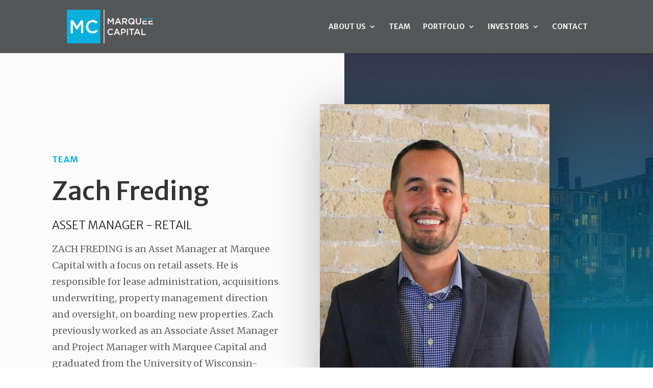

--- FILE ---
content_type: text/css
request_url: https://marqueecapital.com/wp-content/themes/Divi-child/style.css?ver=1.0.1678117418
body_size: -56
content:
/*
Theme Name: Marquee Capital Divi Child Theme
Theme URI: http://www.elegantthemes.com/gallery/divi/
Template: Divi
Author: Elegant Themes
Author URI: http://www.elegantthemes.com
Description: Smart. Flexible. Beautiful. Divi is the most powerful theme in our collection.
Version: 1.0.1678117418
Updated: 2023-03-06 09:43:38

*/

